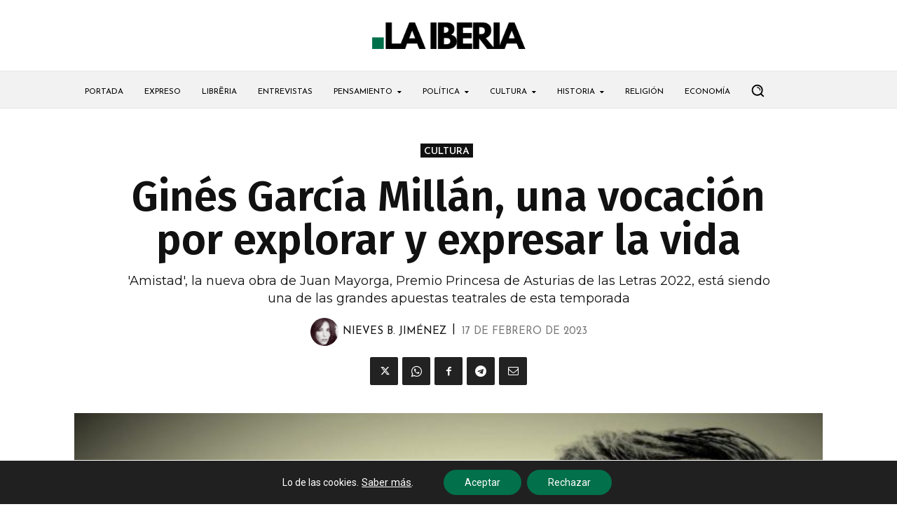

--- FILE ---
content_type: text/html; charset=UTF-8
request_url: https://www.laiberia.es/wp-admin/admin-ajax.php?td_theme_name=Newspaper&v=12.7.3
body_size: -135
content:
{"11030":177}